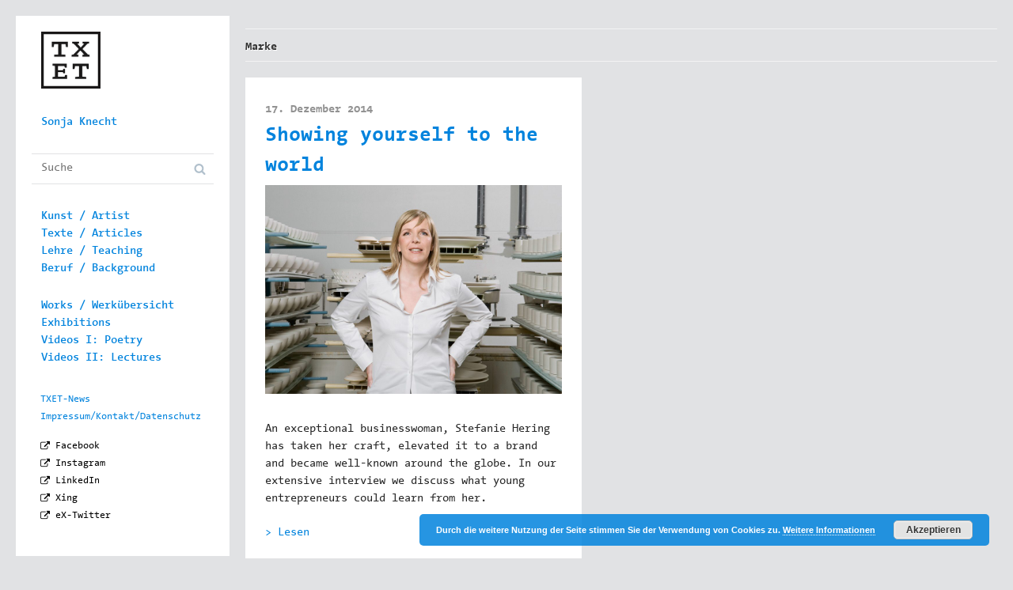

--- FILE ---
content_type: text/html; charset=UTF-8
request_url: https://txet.de/themen/marke/
body_size: 7504
content:
<!DOCTYPE html>
<html lang="de">
<head>
	<meta charset="UTF-8" />
	<meta name="viewport" content="width=device-width, initial-scale=1.0">
	<link rel="profile" href="https://gmpg.org/xfn/11" />
	<link rel="pingback" href="https://txet.de/xmlrpc.php" />
	<meta name='robots' content='index, follow, max-image-preview:large, max-snippet:-1, max-video-preview:-1' />

	<!-- This site is optimized with the Yoast SEO plugin v26.6 - https://yoast.com/wordpress/plugins/seo/ -->
	<title>Marke Archive - TXET</title>
	<link rel="canonical" href="https://txet.de/themen/marke/" />
	<meta property="og:locale" content="de_DE" />
	<meta property="og:type" content="article" />
	<meta property="og:title" content="Marke Archive - TXET" />
	<meta property="og:url" content="https://txet.de/themen/marke/" />
	<meta property="og:site_name" content="TXET" />
	<meta name="twitter:card" content="summary_large_image" />
	<meta name="twitter:site" content="@sk_txet" />
	<script type="application/ld+json" class="yoast-schema-graph">{"@context":"https://schema.org","@graph":[{"@type":"CollectionPage","@id":"https://txet.de/themen/marke/","url":"https://txet.de/themen/marke/","name":"Marke Archive - TXET","isPartOf":{"@id":"https://txet.de/#website"},"primaryImageOfPage":{"@id":"https://txet.de/themen/marke/#primaryimage"},"image":{"@id":"https://txet.de/themen/marke/#primaryimage"},"thumbnailUrl":"https://txet.de/wp-content/uploads/2014/12/ES_Stefanie-Hering-Interview.jpeg","breadcrumb":{"@id":"https://txet.de/themen/marke/#breadcrumb"},"inLanguage":"de"},{"@type":"ImageObject","inLanguage":"de","@id":"https://txet.de/themen/marke/#primaryimage","url":"https://txet.de/wp-content/uploads/2014/12/ES_Stefanie-Hering-Interview.jpeg","contentUrl":"https://txet.de/wp-content/uploads/2014/12/ES_Stefanie-Hering-Interview.jpeg","width":1280,"height":900,"caption":"Stefanie Hering, owner of Hering Berlin"},{"@type":"BreadcrumbList","@id":"https://txet.de/themen/marke/#breadcrumb","itemListElement":[{"@type":"ListItem","position":1,"name":"Startseite","item":"https://txet.de/"},{"@type":"ListItem","position":2,"name":"Marke"}]},{"@type":"WebSite","@id":"https://txet.de/#website","url":"https://txet.de/","name":"TXET","description":"Hier geht es um Text, Schrift und Sprache.","publisher":{"@id":"https://txet.de/#organization"},"potentialAction":[{"@type":"SearchAction","target":{"@type":"EntryPoint","urlTemplate":"https://txet.de/?s={search_term_string}"},"query-input":{"@type":"PropertyValueSpecification","valueRequired":true,"valueName":"search_term_string"}}],"inLanguage":"de"},{"@type":"Organization","@id":"https://txet.de/#organization","name":"TXET","alternateName":"TXET - Sonja Knecht","url":"https://txet.de/","logo":{"@type":"ImageObject","inLanguage":"de","@id":"https://txet.de/#/schema/logo/image/","url":"https://txet.de/wp-content/uploads/2017/02/txet-logo.png","contentUrl":"https://txet.de/wp-content/uploads/2017/02/txet-logo.png","width":200,"height":191,"caption":"TXET"},"image":{"@id":"https://txet.de/#/schema/logo/image/"},"sameAs":["https://x.com/sk_txet"]}]}</script>
	<!-- / Yoast SEO plugin. -->


<link rel="alternate" type="application/rss+xml" title="TXET &raquo; Feed" href="https://txet.de/feed/" />
<link rel="alternate" type="application/rss+xml" title="TXET &raquo; Kommentar-Feed" href="https://txet.de/comments/feed/" />
<link rel="alternate" type="application/rss+xml" title="TXET &raquo; Marke Kategorie-Feed" href="https://txet.de/themen/marke/feed/" />
<style id='wp-img-auto-sizes-contain-inline-css' type='text/css'>
img:is([sizes=auto i],[sizes^="auto," i]){contain-intrinsic-size:3000px 1500px}
/*# sourceURL=wp-img-auto-sizes-contain-inline-css */
</style>
<style id='wp-emoji-styles-inline-css' type='text/css'>

	img.wp-smiley, img.emoji {
		display: inline !important;
		border: none !important;
		box-shadow: none !important;
		height: 1em !important;
		width: 1em !important;
		margin: 0 0.07em !important;
		vertical-align: -0.1em !important;
		background: none !important;
		padding: 0 !important;
	}
/*# sourceURL=wp-emoji-styles-inline-css */
</style>
<link rel='stylesheet' id='mpp_gutenberg-css' href='https://txet.de/wp-content/plugins/metronet-profile-picture/dist/blocks.style.build.css?ver=2.6.3' type='text/css' media='all' />
<link rel='stylesheet' id='bb-tcs-editor-style-shared-css' href='https://txet.de/wp-content/themes/carton-child/editor-style-shared.css' type='text/css' media='all' />
<link rel='stylesheet' id='eeb-css-frontend-css' href='https://txet.de/wp-content/plugins/email-encoder-bundle/assets/css/style.css?ver=54d4eedc552c499c4a8d6b89c23d3df1' type='text/css' media='all' />
<link rel='stylesheet' id='carton-style-css' href='https://txet.de/wp-content/themes/carton/style.css?ver=6.9' type='text/css' media='all' />
<link rel='stylesheet' id='childtheme-style-css' href='https://txet.de/wp-content/themes/carton-child/style.css?ver=1745393548' type='text/css' media='all' />
<link rel='stylesheet' id='theme_stylesheet-css' href='https://txet.de/wp-content/themes/carton-child/style.css?ver=6.9' type='text/css' media='all' />
<link rel='stylesheet' id='taxopress-frontend-css-css' href='https://txet.de/wp-content/plugins/simple-tags/assets/frontend/css/frontend.css?ver=3.42.0' type='text/css' media='all' />
<script type="text/javascript" src="https://txet.de/wp-includes/js/jquery/jquery.min.js?ver=3.7.1" id="jquery-core-js"></script>
<script type="text/javascript" src="https://txet.de/wp-includes/js/jquery/jquery-migrate.min.js?ver=3.4.1" id="jquery-migrate-js"></script>
<script type="text/javascript" src="https://txet.de/wp-content/plugins/email-encoder-bundle/assets/js/custom.js?ver=2c542c9989f589cd5318f5cef6a9ecd7" id="eeb-js-frontend-js"></script>
<script type="text/javascript" src="https://txet.de/wp-content/plugins/simple-tags/assets/frontend/js/frontend.js?ver=3.42.0" id="taxopress-frontend-js-js"></script>
<link rel="https://api.w.org/" href="https://txet.de/wp-json/" /><link rel="alternate" title="JSON" type="application/json" href="https://txet.de/wp-json/wp/v2/categories/303" /><link rel="EditURI" type="application/rsd+xml" title="RSD" href="https://txet.de/xmlrpc.php?rsd" />
<meta name="generator" content="WordPress 6.9" />
<style type="text/css">a.st_tag, a.internal_tag, .st_tag, .internal_tag { text-decoration: underline !important; }</style><style type="text/css" id="custom-background-css">
body.custom-background { background-color: #e1e2e4; }
</style>
	<link rel="icon" href="https://txet.de/wp-content/uploads/2017/02/favicon.jpg" sizes="32x32" />
<link rel="icon" href="https://txet.de/wp-content/uploads/2017/02/favicon.jpg" sizes="192x192" />
<link rel="apple-touch-icon" href="https://txet.de/wp-content/uploads/2017/02/favicon.jpg" />
<meta name="msapplication-TileImage" content="https://txet.de/wp-content/uploads/2017/02/favicon.jpg" />
<style>
#primary { max-width: 1625px; padding-left: 310px }
#secondary { width: 310px }
article.masonry { max-width: 425px }
article.masonry:first-child { max-width: 860px }
</style>
			<style type="text/css" id="wp-custom-css">
			/*
Hier kannst du dein eigenes CSS einfügen.

Klicke auf das Hilfe-Symbol oben, um mehr zu lernen.
*/

.av-large-gap.av-flex-size .av-masonry-entry .av-inner-masonry { margin-right: 10px; }

.supsystic-social-sharing .sharer-flat.twitter:hover {
	background-color: transparent !important;
}

.supsystic-social-sharing .sharer-flat.facebook:hover {
	background-color: transparent;
}

.pea_cook_wrapper p {
	text-shadow: none;
}

#sidebar-one #nav_menu-7 {
    margin-bottom: 5px;
}

.mejs-container {
    width: 100% !important;
    text-align: center !important;
}

.wp-video {
    max-width: none !important;
    height: auto;
    width: auto !important;
    margin-left: -50px;
    margin-right: -50px;
}

.video-insert{
	position: relative;
	width: auto;
	padding-top: 70%;
	margin-left: -50px;
	margin-right: -50px;	
}

.video-insert iframe {
	position: absolute;
top: 0;
left: 0;
width: 100%;
height: 100%;
}

.under_frame_info {
	padding-bottom: 20px;
}

article.masonry:first-child {
  max-width: 425px;
}		</style>
		<link rel='stylesheet' id='basecss-css' href='https://txet.de/wp-content/plugins/eu-cookie-law/css/style.css?ver=6.9' type='text/css' media='all' />
</head>

<body class="archive category category-marke category-303 custom-background wp-theme-carton wp-child-theme-carton-child basic">

	<div id="page" class="grid wfull">

		<div id="mobile-menu" class="clearfix">
			<a class="left-menu" href="#"><i class="icon-reorder"></i></a>
			<a class="mobile-title" href="https://txet.de" title="TXET" rel="home">TXET</a>
			<a class="mobile-search" href="#"><i class="icon-search"></i></a>
		</div>
		<div id="drop-down-search"><section class="search"><form role="search" method="get" id="search-form" action="https://txet.de/" >
    <label class="screen-reader-text" for="s"></label>
     <input type="search" value="" name="s" id="s" placeholder="Suche" />
    <!-- <input type="submit" id="searchsubmit" value="-" /> -->
     </form></section></div>

		<div id="main" class="row">

			<div id="secondary" role="complementary">

				<header id="header" role="banner">

					<div class="header-wrap">
												<div id="site-title"><a href="https://txet.de" title="TXET" rel="home">TXET</a></div>
						<div id="site-description">Hier geht es um Text, Schrift und Sprache.</div>
					</div>

											<a href="https://txet.de" title="TXET" rel="home"><img id="header-img" src="https://txet.de/wp-content/uploads/2017/02/txet-logo.png" width="250" height="80" alt="" /></a>
						
					<nav id="site-navigation" role="navigation">
						<h3 class="screen-reader-text">Main menu</h3>
						<a class="screen-reader-text" href="#primary" title="Skip to content">Skip to content</a>
						<div class="menu-sonja-knecht-container"><ul id="menu-sonja-knecht" class="menu"><li id="menu-item-55" class="menu-item menu-item-type-post_type menu-item-object-page menu-item-55"><a href="https://txet.de/sonja-knecht/">Sonja Knecht</a></li>
</ul></div>					</nav><!-- #site-navigation -->

				</header><!-- #header -->

				<div id="sidebar-one">

	<aside id="search-4" class="widget widget_search"><section class="search"><form role="search" method="get" id="search-form" action="https://txet.de/" >
    <label class="screen-reader-text" for="s"></label>
     <input type="search" value="" name="s" id="s" placeholder="Suche" />
    <!-- <input type="submit" id="searchsubmit" value="-" /> -->
     </form></section></aside><aside id="nav_menu-5" class="widget widget_nav_menu"><div class="menu-submenu-container"><ul id="menu-submenu" class="menu"><li id="menu-item-3622" class="menu-item menu-item-type-post_type menu-item-object-page menu-item-3622"><a href="https://txet.de/liebe/">Kunst / Artist</a></li>
<li id="menu-item-5278" class="menu-item menu-item-type-post_type menu-item-object-page current_page_parent menu-item-5278"><a href="https://txet.de/texte-articles/">Texte / Articles</a></li>
<li id="menu-item-3623" class="menu-item menu-item-type-post_type menu-item-object-page menu-item-3623"><a href="https://txet.de/lehre/">Lehre / Teaching</a></li>
<li id="menu-item-3624" class="menu-item menu-item-type-post_type menu-item-object-page menu-item-3624"><a href="https://txet.de/praxis/">Beruf / Background</a></li>
<li id="menu-item-5177" class="menu-item menu-item-type-post_type menu-item-object-page menu-item-home menu-item-5177"><a href="https://txet.de/">Works / Werkübersicht</a></li>
<li id="menu-item-4570" class="menu-item menu-item-type-post_type menu-item-object-page menu-item-4570"><a href="https://txet.de/exhibitions/">Exhibitions</a></li>
<li id="menu-item-4571" class="menu-item menu-item-type-post_type menu-item-object-page menu-item-4571"><a href="https://txet.de/videos-i-poetry/">Videos I: Poetry</a></li>
<li id="menu-item-4572" class="menu-item menu-item-type-post_type menu-item-object-page menu-item-4572"><a href="https://txet.de/videos-ii-lectures/">Videos II: Lectures</a></li>
</ul></div></aside><aside id="nav_menu-7" class="widget widget_nav_menu"><div class="menu-impressum-container"><ul id="menu-impressum" class="menu"><li id="menu-item-4100" class="menu-item menu-item-type-post_type menu-item-object-page menu-item-4100"><a href="https://txet.de/news/">TXET-News</a></li>
<li id="menu-item-58" class="little_gap menu-item menu-item-type-post_type menu-item-object-page menu-item-58"><a href="https://txet.de/impressum/">Impressum/Kontakt/Datenschutz</a></li>
<li id="menu-item-4780" class="extern menu-item menu-item-type-custom menu-item-object-custom menu-item-4780"><a target="_blank" href="https://www.facebook.com/sktxet/">Facebook</a></li>
<li id="menu-item-4781" class="extern menu-item menu-item-type-custom menu-item-object-custom menu-item-4781"><a target="_blank" href="https://www.instagram.com/sk_txet/">Instagram</a></li>
<li id="menu-item-4782" class="extern menu-item menu-item-type-custom menu-item-object-custom menu-item-4782"><a target="_blank" href="https://www.linkedin.com/in/sonjaknecht/">LinkedIn</a></li>
<li id="menu-item-4784" class="extern menu-item menu-item-type-custom menu-item-object-custom menu-item-4784"><a target="_blank" href="https://www.xing.com/profile/Sonja_Knecht2/cv">Xing</a></li>
<li id="menu-item-4783" class="extern menu-item menu-item-type-custom menu-item-object-custom menu-item-4783"><a target="_blank" href="https://twitter.com/sk_txet">eX-Twitter</a></li>
</ul></div></aside>
</div><!-- #sidebar-one -->
			</div><!-- #secondary.widget-area -->

	<section id="primary" class="clearfix">

		
			<header id="archive-header">
				<h1 class="page-title">Marke</h1>			</header><!-- #archive-header -->

			<div id="boxes" class="js-masonry" data-masonry-options='{ "columnWidth": 435, "itemSelector": ".masonry" }'>
				
	<article id="post-1310" class="post-1310 post type-post status-publish format-standard has-post-thumbnail hentry category-branding category-corporate-identity category-hering-berlin category-kommunikation category-marke tag-stefanie-hering masonry">
	    	<hgroup>

		<h2 class="entry-meta">
			<a href="https://txet.de/showing-yourself-to-the-world-interview-with-stefanie-hering/"><time class="published updated" datetime="2014-12-17">17. Dezember 2014</time></a>		</h2>

				<h2 class="entry-title taggedlink"><a href="https://txet.de/showing-yourself-to-the-world-interview-with-stefanie-hering/" rel="bookmark">Showing yourself to the world</a></h2>
	</hgroup>

	    <div class="entry-content">
		    <a href="https://txet.de/showing-yourself-to-the-world-interview-with-stefanie-hering/" class="image-anchor"><img width="1024" height="720" src="https://txet.de/wp-content/uploads/2014/12/ES_Stefanie-Hering-Interview-1024x720.jpeg" class="alignnone img-thumbnail wp-post-image" alt="" decoding="async" fetchpriority="high" srcset="https://txet.de/wp-content/uploads/2014/12/ES_Stefanie-Hering-Interview-1024x720.jpeg 1024w, https://txet.de/wp-content/uploads/2014/12/ES_Stefanie-Hering-Interview-300x211.jpeg 300w, https://txet.de/wp-content/uploads/2014/12/ES_Stefanie-Hering-Interview-768x540.jpeg 768w, https://txet.de/wp-content/uploads/2014/12/ES_Stefanie-Hering-Interview.jpeg 1280w" sizes="(max-width: 1024px) 100vw, 1024px" /></a><p class="excerpt">An exceptional businesswoman, Stefanie Hering has taken her craft, elevated it to a brand and became well-known around the globe. In our extensive interview we discuss what young entrepreneurs could learn from her.</p>
<p class="more-link-p"><a class="more-link" href="https://txet.de/showing-yourself-to-the-world-interview-with-stefanie-hering/">> Lesen</a></p>
	    </div><!-- .entry-content -->

	    	</article><!-- #post-1310 -->
			</div>

			
	</section><!-- #primary.c8 -->

	</div> <!-- #main.row -->

</div> <!-- #page.grid -->

<!-- <footer id="footer" role="contentinfo"> -->

	<!-- <div id="footer-content" class="grid wfull">

		<div class="row">

			<p class="copyright c12">
				<span class="fl">Copyright &copy; 2026  <a href="https://txet.de">TXET</a>. All Rights Reserved.</span>
				<span class="credit-link fr">The Carton Theme by <a href="https://themes.bavotasan.com/">bavotasan.com</a>.</span>
			</p><!-- .c12 -->

		<!-- </div><!-- .row -->

	<!-- </div><!-- #footer-content.grid -->

<!-- </footer><!-- #footer --> 

<script type="speculationrules">
{"prefetch":[{"source":"document","where":{"and":[{"href_matches":"/*"},{"not":{"href_matches":["/wp-*.php","/wp-admin/*","/wp-content/uploads/*","/wp-content/*","/wp-content/plugins/*","/wp-content/themes/carton-child/*","/wp-content/themes/carton/*","/*\\?(.+)"]}},{"not":{"selector_matches":"a[rel~=\"nofollow\"]"}},{"not":{"selector_matches":".no-prefetch, .no-prefetch a"}}]},"eagerness":"conservative"}]}
</script>
<script type="text/javascript" src="https://txet.de/wp-content/plugins/metronet-profile-picture/js/mpp-frontend.js?ver=2.6.3" id="mpp_gutenberg_tabs-js"></script>
<script type="text/javascript" src="https://txet.de/wp-includes/js/imagesloaded.min.js?ver=5.0.0" id="imagesloaded-js"></script>
<script type="text/javascript" src="https://txet.de/wp-includes/js/masonry.min.js?ver=4.2.2" id="masonry-js"></script>
<script type="text/javascript" id="theme_js-js-extra">
/* <![CDATA[ */
var theme_js_vars = {"loader":"https://txet.de/wp-content/themes/carton/library/images/ajax-loader.gif","more_text":"\u003Cem\u003ENo more posts.\u003C/em\u003E"};
//# sourceURL=theme_js-js-extra
/* ]]> */
</script>
<script type="text/javascript" src="https://txet.de/wp-content/themes/carton/library/js/theme.js?ver=6.9" id="theme_js-js"></script>
<script type="text/javascript" id="eucookielaw-scripts-js-extra">
/* <![CDATA[ */
var eucookielaw_data = {"euCookieSet":"","autoBlock":"0","expireTimer":"0","scrollConsent":"0","networkShareURL":"","isCookiePage":"","isRefererWebsite":""};
//# sourceURL=eucookielaw-scripts-js-extra
/* ]]> */
</script>
<script type="text/javascript" src="https://txet.de/wp-content/plugins/eu-cookie-law/js/scripts.js?ver=3.1.6" id="eucookielaw-scripts-js"></script>
<script id="wp-emoji-settings" type="application/json">
{"baseUrl":"https://s.w.org/images/core/emoji/17.0.2/72x72/","ext":".png","svgUrl":"https://s.w.org/images/core/emoji/17.0.2/svg/","svgExt":".svg","source":{"concatemoji":"https://txet.de/wp-includes/js/wp-emoji-release.min.js?ver=6.9"}}
</script>
<script type="module">
/* <![CDATA[ */
/*! This file is auto-generated */
const a=JSON.parse(document.getElementById("wp-emoji-settings").textContent),o=(window._wpemojiSettings=a,"wpEmojiSettingsSupports"),s=["flag","emoji"];function i(e){try{var t={supportTests:e,timestamp:(new Date).valueOf()};sessionStorage.setItem(o,JSON.stringify(t))}catch(e){}}function c(e,t,n){e.clearRect(0,0,e.canvas.width,e.canvas.height),e.fillText(t,0,0);t=new Uint32Array(e.getImageData(0,0,e.canvas.width,e.canvas.height).data);e.clearRect(0,0,e.canvas.width,e.canvas.height),e.fillText(n,0,0);const a=new Uint32Array(e.getImageData(0,0,e.canvas.width,e.canvas.height).data);return t.every((e,t)=>e===a[t])}function p(e,t){e.clearRect(0,0,e.canvas.width,e.canvas.height),e.fillText(t,0,0);var n=e.getImageData(16,16,1,1);for(let e=0;e<n.data.length;e++)if(0!==n.data[e])return!1;return!0}function u(e,t,n,a){switch(t){case"flag":return n(e,"\ud83c\udff3\ufe0f\u200d\u26a7\ufe0f","\ud83c\udff3\ufe0f\u200b\u26a7\ufe0f")?!1:!n(e,"\ud83c\udde8\ud83c\uddf6","\ud83c\udde8\u200b\ud83c\uddf6")&&!n(e,"\ud83c\udff4\udb40\udc67\udb40\udc62\udb40\udc65\udb40\udc6e\udb40\udc67\udb40\udc7f","\ud83c\udff4\u200b\udb40\udc67\u200b\udb40\udc62\u200b\udb40\udc65\u200b\udb40\udc6e\u200b\udb40\udc67\u200b\udb40\udc7f");case"emoji":return!a(e,"\ud83e\u1fac8")}return!1}function f(e,t,n,a){let r;const o=(r="undefined"!=typeof WorkerGlobalScope&&self instanceof WorkerGlobalScope?new OffscreenCanvas(300,150):document.createElement("canvas")).getContext("2d",{willReadFrequently:!0}),s=(o.textBaseline="top",o.font="600 32px Arial",{});return e.forEach(e=>{s[e]=t(o,e,n,a)}),s}function r(e){var t=document.createElement("script");t.src=e,t.defer=!0,document.head.appendChild(t)}a.supports={everything:!0,everythingExceptFlag:!0},new Promise(t=>{let n=function(){try{var e=JSON.parse(sessionStorage.getItem(o));if("object"==typeof e&&"number"==typeof e.timestamp&&(new Date).valueOf()<e.timestamp+604800&&"object"==typeof e.supportTests)return e.supportTests}catch(e){}return null}();if(!n){if("undefined"!=typeof Worker&&"undefined"!=typeof OffscreenCanvas&&"undefined"!=typeof URL&&URL.createObjectURL&&"undefined"!=typeof Blob)try{var e="postMessage("+f.toString()+"("+[JSON.stringify(s),u.toString(),c.toString(),p.toString()].join(",")+"));",a=new Blob([e],{type:"text/javascript"});const r=new Worker(URL.createObjectURL(a),{name:"wpTestEmojiSupports"});return void(r.onmessage=e=>{i(n=e.data),r.terminate(),t(n)})}catch(e){}i(n=f(s,u,c,p))}t(n)}).then(e=>{for(const n in e)a.supports[n]=e[n],a.supports.everything=a.supports.everything&&a.supports[n],"flag"!==n&&(a.supports.everythingExceptFlag=a.supports.everythingExceptFlag&&a.supports[n]);var t;a.supports.everythingExceptFlag=a.supports.everythingExceptFlag&&!a.supports.flag,a.supports.everything||((t=a.source||{}).concatemoji?r(t.concatemoji):t.wpemoji&&t.twemoji&&(r(t.twemoji),r(t.wpemoji)))});
//# sourceURL=https://txet.de/wp-includes/js/wp-emoji-loader.min.js
/* ]]> */
</script>
<!-- Eu Cookie Law 3.1.6 --><div class="pea_cook_wrapper pea_cook_bottomright" style="color:#FFFFFF;background:rgb(0,131,221);background: rgba(0,131,221,0.85);"><p>Durch die weitere Nutzung der Seite stimmen Sie der Verwendung von Cookies zu. <a style="color:#FFFFFF;" href="" id="fom">Weitere Informationen</a> <button id="pea_cook_btn" class="pea_cook_btn">Akzeptieren</button></p></div><div class="pea_cook_more_info_popover"><div class="pea_cook_more_info_popover_inner" style="color:#FFFFFF;background-color: rgba(0,131,221,0.9);"><p>Die Cookie-Einstellungen auf dieser Website sind auf "Cookies zulassen" eingestellt, um das beste Surferlebnis zu ermöglichen. Wenn du diese Website ohne Änderung der Cookie-Einstellungen verwendest oder auf "Akzeptieren" klickst, erklärst du sich damit einverstanden.</p><p><a style="color:#FFFFFF;" href="#" id="pea_close">Schließen</a></p></div></div></body>
</html>


--- FILE ---
content_type: text/css
request_url: https://txet.de/wp-content/themes/carton-child/editor-style-shared.css
body_size: 2862
content:
/* These styles are used in the backend editor AND in the Theme (frontend) */

/* CSS is provided by the theme itself, and modified by any custom css you add to the theme. */
/* But that CSS is not active when using the backend-editor, so here is a good place to put  */
/* any custom css which should be active in the frontend website and also applied to editor. */
/* The goal is to make the visual editor display as like the final frontend view as possible */
/* so do not forget to configure the TinyMCE styles dropdown with elements to match these.   */

/* Suggested general non-tag-specific visual styles (for all websites) */

.list		{ margin: 0.35rem 0; }
.stdtop     { margin-top: 0.65rem !important; }
.moretop    { margin-top: 0.8rem  !important; }
.lotstop    { margin-top: 1rem    !important; }
.hugetop    { margin-top: 1.3rem  !important; }
.stdbottom  { margin-bottom: 0.65rem !important; }
.morebottom { margin-bottom: 0.8rem  !important; }
.lotsbottom { margin-bottom: 1rem    !important; }
.hugebottom { margin-bottom: 1.3rem  !important; }

.topless    { margin-top: 0 !important; }
.bottomless { margin-bottom: 0 !important; }

.beforelist { margin-bottom: 0.3rem; }

.lastitempx { padding-bottom: 12px !important; }
.lastitemem { margin-bottom: 0; padding-bottom: 1.3rem; }

strong, .strong, .fett, .bold, .smallBold, .smallerBold { font-weight: bold; }

/* Revert to normal text within strong */
.notstrong { font-weight: normal; }

.smaller, .smallerBold { font-size: 0.95rem; line-height: 1.25; }

.small, .smallBold { font-size: 0.89rem; line-height: 1.2; }

/* Append your site-specific styles here */

.ueber {
  font-size: 33px;
  font-family: 'TheSansMonoBold';
}

.intro {
  font-size: 17px;
  line-height: 22.7px;
  font-family: 'TheSansMonoSemiBold';
}

.intro em{
  font-size: 17px;
  font-family: 'TheSansMonoSemiBoldItalic' !important;
}

strong.intro em {
  font-size: 17px;
  font-family: 'TheSansMonoSemiBoldItalic' !important;
  font-weight: normal !important;
}


.zwischen1 {
  font-size: 24px;
  font-family: 'TheSansMonoBold';
}

.zwischen1 em{
  font-size: 24px;
  font-family: 'TheSansMonoBoldItalic' !important;
}
strong.zwischen1 em {
  font-size: 24px;
  font-family: 'TheSansMonoBoldItalic' !important;
  font-weight: normal !important;
}
/*
.zwischen2 {
  font-size: 17px;
  font-family: 'TheSerifMonoBold';
}*/

.fliessauf {
  font-size: 14px;
  font-family: 'TheSansMono';
}

.fliesstext {
  font-size: 14px;
}

.fliesstext strong {
  font-size: 14px;
  font-family: 'TheSansMonoBold';
  font-weight: normal !important;
}

.fliesstext em {
  font-size: 14px;
  font-family: 'TheSansMonoItalic';
  font-weight: normal !important;
}

.fliesstext strong em {
  font-size: 14px;
  font-family: 'TheSansMonoBoldItalic' !important;
  font-weight: normal !important;
}

.fliesstext em strong {
  font-size: 14px;
  font-family: 'TheSansMonoBoldItalic' !important;
  font-weight: normal !important;
}


--- FILE ---
content_type: text/css
request_url: https://txet.de/wp-content/themes/carton-child/style.css?ver=1745393548
body_size: 16256
content:
/*
    Theme Name: Carton Child
    Theme URI: carton
    Author: hello IT
    Author URI: https://hello-it.eu
    Description: A child theme for carton
    Version: 1.0
    License: GNU General Public License v2 or later
    License URI: http://www.gnu.org/licenses/gpl-2.0.html
    Template: carton
*/


@font-face {
  font-family: 'TheSansMono';
  src:
  /*url('fonts/TheSansMono-M5Plain.TTF') format('truetype'),*/
  url('fonts/TheSansMono-M5Plain.woff') format('woff'),
  url('fonts/TheSansMono-M5Plain.eot') format('embedded-opentype'),
  url('fonts/TheSansMono-M5Plain.svg') format('svg');
}

@font-face {
  font-family: 'TheSansMonoItalic';
  src:
  /*url('fonts/MetaCorrespondenceItalic.TTF') format('truetype'),*/
  url('fonts/TheSansMonoOffice-Italic.woff') format('woff')/*,
  url('fonts/TheSansMono-M7Bold.eot') format('embedded-opentype'),
  url('fonts/TheSansMono-M7Bold.svg') format('svg')*/;
}

@font-face {
  font-family: 'TheSansMonoSemiBold';
  src:
  /*url('fonts/TheSansMono-M6SemiBold.TTF') format('truetype'),*/
  url('fonts/TheSansMono-M6SemiBold.woff') format('woff'),
  url('fonts/TheSansMono-M6SemiBold.eot') format('embedded-opentype'),
  url('fonts/TheSansMono-M6SemiBold.svg') format('svg');
}

@font-face {
  font-family: 'TheSansMonoSemiBoldItalic';
  src:
  /*url('fonts/TheSansMono-M6SemiBold.TTF') format('truetype'),*/
  url('fonts/TheSansMono-W6SemiBoldItali.woff') format('woff')/*,
  url('fonts/TheSansMono-M6SemiBold.eot') format('embedded-opentype'),
  url('fonts/TheSansMono-M6SemiBold.svg') format('svg')*/;
}

@font-face {
  font-family: 'TheSansMonoBold';
  src:
  /*url('fonts/MetaCorrespondenceItalic.TTF') format('truetype'),*/
  url('fonts/TheSansMono-M7Bold.woff') format('woff'),
  url('fonts/TheSansMono-M7Bold.eot') format('embedded-opentype'),
  url('fonts/TheSansMono-M7Bold.svg') format('svg');
}

@font-face {
  font-family: 'TheSansMonoBoldItalic';
  src:
  /*url('fonts/MetaCorrespondenceItalic.TTF') format('truetype'),*/
  url('fonts/TheSansMonoOffice-BoldItalic.woff') format('woff')/*,
  url('fonts/TheSansMono-M7Bold.eot') format('embedded-opentype'),
  url('fonts/TheSansMono-M7Bold.svg') format('svg')*/;
}
/*
@font-face {
  font-family: 'TheSerifMono';
  src:
  /*url('fonts/MetaCorrespondenceItalic.TTF') format('truetype'),*/
/*  url('fonts/TheSerifMonoWt5.woff') format('woff'),
  url('fonts/TheSerifMonoWt5.eot') format('embedded-opentype'),
  url('fonts/TheSerifMonoWt5.svg') format('svg');
}

@font-face {
  font-family: 'TheSerifMonoBold';
  src:
  /*url('fonts/MetaCorrespondenceItalic.TTF') format('truetype'),*/
/*  url('fonts/TheSerifMonoWt7.woff') format('woff'),
  url('fonts/TheSerifMonoWt7.eot') format('embedded-opentype'),
  url('fonts/TheSerifMonoWt7.svg') format('svg');
}*/



h1, h2, h3, h4, h5, h6 {
  font-family: 'TheSansMonoBold' !important;
}

body {
  font-family: 'TheSansMono' !important;
  letter-spacing: 0;
  /*-moz-hyphens: auto;*/
  color: #262626 !important;
  overflow-x: hidden; // hide vertical
}

em, i {
  font-family: 'TheSansMonoItalic' !important;
  font-style: normal;
}

strong, b {
  font-family: 'TheSansMonoBold' !important;
  font-weight: normal;
}

#boxes article {
  box-shadow: 0 0 0 rgba(0, 0, 0, 0) !important;
}

/* Seitenleiste Header */

.header-wrap {
  display: none;
}

#header-img {
  width: 75px;
}

#secondary {
  text-align: center;
  background-color: white;
  margin-left: 20px;
  width: 270px !important;
  padding-top: 20px;
  /*overflow: scroll;*/
  position: fixed;
}

#primary {
  max-width: 1650px !important;
}

@media (max-width: 768px) {
  #secondary {
    width: 220px !important;
  }
}

@media (max-height: 869px ) and (min-width: 768px ){
  #secondary {
    position: relative;
  }
}


#custom-tweet-button img {
  height: 16px;
}


.left-menu-open #secondary {
  left: 0;
  width: 240px !important;
  top: 75px;
}

.icon-reorder:before {
  content: url(./images/menu_btn.png); /*"\f039";*/

}
.icon-search:before {
  /*content: "\f002"; */
  content: url(./images/search_btn.png);
}

.menu a {
  color: #0083dd;
  font-family: "TheSansMonoSemiBold",sans-serif;
  font-size: 14px;
  font-weight: normal;
}

.basic a:hover {
  color: #005691;
}

ul, ol {
    padding: 0 !important;
    list-style: none;
}

.entry-content ul {
  list-style-image:url('images/en_dash14.png');
  list-style-position: outside;
  margin-left: 25px;
}

.entry-content li {
  padding-left: 10px;
}

.entry-content li span {

}

.widget {
  font-size: 100%;
}

#sidebar-one .widget-title {
  display: none;
}

#sidebar-one #nav_menu-5 {
  margin-bottom: 5px;
}

#sidebar-one #nav_menu-9 {
  margin-bottom: 5px;
}

/* Search Field Widget */
#search-form input {
  border: 0px;
  padding: 10px 0;
  width: 95%;
  color: #262626;
  background-image: url(./images/search.svg);
  background-repeat: no-repeat;
  background-position: center right;
  font-family: "TheSansMono" !important;
  padding-left: 6px;
}

#search-form {
  border-top: 1px solid #e1e2e4;
  border-bottom: 1px solid #e1e2e4;
  max-width: 100%;
  margin-left: auto;
  margin-right: auto;
}

#search-form input:focus  {
  box-shadow: 0px 0px 0px rgba(0, 0, 0, 0.0);
}

.timeline-Tweet-text {
    margin-bottom: 0px !important;
}

#menu-impressum a {
    font-size: 12px;
	font-family: "TheSansMono";
}


/* Allgemeines Layout für die Werke */
.werke_infotext {
  margin-bottom: 40px;
  /*font-style: italic;*/
}

.werke_preview_image img {
  object-fit: contain;
  width: 100%;
  max-width: 900px;
}

.werke-container {
    max-width: 1000px;
    margin: 0 auto;
    padding: 20px;
}

.werke-list {
    display: flex;
    flex-direction: column;
    gap: 30px;
    margin: 40px 0;
}

.werk-item {
    border-bottom: 1px solid #ddd;
    padding: 30px 30px 30px 15px;
    max-width: 900px;
}

/* Zweispaltiges Grid */
.werk-grid {
    display: grid;
    grid-template-columns: 25% 72%;
    gap: 20px;
    align-items: start;
}

/* Linke Spalte: Bilder */
.werk-images img {
    max-width: 100%;
    height: auto;
    display: block;
    width: 100%;
}

/* Falls Slider verwendet wird */
.werk-slider {
    position: relative;
    overflow: hidden;
    white-space: nowrap;
}

.werk-slider img {
    display: inline-block;
    width: 100%;
    transition: transform 0.3s ease-in-out;
}

/* Rechte Spalte */
.werk-content h2 {
    margin: 0 0 10px;
    font-size: 20px;
}

.werk-date {
    font-weight: normal;
    color: gray;
    font-size: 16px;
}

.werk-content p {
    margin: 10px 0;
}

.werk-additional {
    font-style: italic;
    color: #666;
}

/* Allgemeine Werk-Image Styles */
.werk-images {
    width: 100%;
    max-width: 300px;
    margin: 0 auto;
}

.werk-image {
    width: 100%;
    height: auto;
    display: block;
}

/* CSS-Slider */
.werk-slider {
    position: relative;
    width: 100%;
    max-width: 300px;
    overflow: hidden;
}

.werk-slides {
    position: relative;
    width: 100%;
}

.werk-slide-container {
    display: flex;
    width: 100%;
    transition: transform 0.5s ease-in-out;
}

.werk-slide {
    width: 100%;
    flex: 0 0 auto;
}

/* Werk-Image: Standardmäßig grau, bei Hover farbig */
.werk-slide img,
.werk-image {
    width: 100%;
    height: auto;
    display: block;
    filter: grayscale(100%);
    transition: filter 0.3s ease-in-out;
}

.werk-slide img:hover,
.werk-image:hover {
    filter: grayscale(0%);
}

/* Radio-Buttons verstecken */
.werk-slides input {
    display: none;
}

/* Navigation-Punkte unter dem Slider */
.werk-navigation {
    text-align: center;
    margin-top: 10px;
}

.werk-navigation label {
    width: 5px;
    height: 5px;
    background: gray;
    display: inline-block;
    border-radius: 50%;
    margin: 5px;
    cursor: pointer;
}


@media only screen and (max-width: 768px) {
  .werk-grid {
    grid-template-columns: 100%;
  }
}


/* CSS-Trick: Verschieben des Sliders durch Radio-Buttons */
input[id^="slider-"]:nth-of-type(1):checked ~ .werk-slide-container { transform: translateX(0%); }
input[id^="slider-"]:nth-of-type(2):checked ~ .werk-slide-container { transform: translateX(-100%); }
input[id^="slider-"]:nth-of-type(3):checked ~ .werk-slide-container { transform: translateX(-200%); }
input[id^="slider-"]:nth-of-type(4):checked ~ .werk-slide-container { transform: translateX(-300%); }
input[id^="slider-"]:nth-of-type(5):checked ~ .werk-slide-container { transform: translateX(-400%); }

/* Aktiven Punkt hervorheben */
input[id^="slider-"]:nth-of-type(1):checked ~ .werk-navigation label:nth-child(1),
input[id^="slider-"]:nth-of-type(2):checked ~ .werk-navigation label:nth-child(2),
input[id^="slider-"]:nth-of-type(3):checked ~ .werk-navigation label:nth-child(3),
input[id^="slider-"]:nth-of-type(4):checked ~ .werk-navigation label:nth-child(4),
input[id^="slider-"]:nth-of-type(5):checked ~ .werk-navigation label:nth-child(5) {
    background: black;
}

/* Lightbox */
.lightbox .lb-image {
  min-width: 300px;
  min-height: /*400px;*/ unset;
}

.lb-closeContainer {
  top: 30px;
  position: fixed;
  right: 30px;
}

.lb-next {
  margin-right: -75px;
}

.lb-prev {
  margin-left: -75px;
}

.lb-caption, .lb-number {
  text-shadow: none;
}

.lb-caption {
  display: block;
  margin-bottom: 5px;
}


/* Article */
article {
  border-top: 0;
  box-shadow: 0;
  max-width: 700px;
  padding-left: 50px;
  padding-right: 50px;
  padding-top: 30px;
  float: left;
}

#boxes article {
  padding-left: 25px;
  padding-right: 25px;
}

#boxes h2.entry-title.taggedlink a {
    font-size: 25px !important;
}

.post .format-standard .entry-title article{
  font-size: 33px !important;
}

.post .entry-title a {
  font-size: 25px !important;
}

.more-link-p .more-link {
  background: #fff !important;
  border-radius: 0;
  padding: 0;
  color: #0083dd;
  font-size: 14px;
  line-height: 24px;
  margin: 0;
}

p.more-link-p  {
  margin: 20px 0 0 0 !important;
}

.entry-content p.excerpt {
  margin-bottom: 0 !important;
}

.more-link-p .more-link:hover {
  color: #005691 !important;
}

.entry-meta a {
  border-bottom: 0;
  color: #929292 !important;
}

.entry-meta a time {
  font-family: 'TheSansMonoBold';
}

.entry-meta {
  margin-bottom: 0.3em !important;
  font-size: 14px;
  font-weight: normal !important;
}

.entry-title {
  font-size: 33px !important;
  line-height: 36px !important;
  font-family: 'TheSansMonoBold' !important;
  font-weight: normal !important;
}


.entry-title a{
  color: #0083dd !important;
}

.entry-title a:hover{
  color: #005691 !important;
}

.entry-content {
  -moz-hyphens: auto;
  margin: 0;
}

.entry-content .image-anchor .alignleft {
  float: none;
}

.entry-content a {
  color: #0083dd;
  border-bottom: 0;
}

.entry-content .wp-caption {
  background: transparent;
  border: 0;
  text-align: left;
  padding-left: 0;
  padding-right: 0;
  margin-left: -50px;
  margin-right: -50px;
  width: auto !important;
  height: auto;
  max-width: none !important;
}

.entry-content .wp-caption-text {
  margin-left: 50px !important;
  margin-right: 50px !important;
  color: #929292;
}

.entry-content .wp-caption img{
  width: 100% !important;
}

.entry-content img.ganzesbild{
  margin-bottom: -30px;
}


#posts-pagination {
  display: none;
}

/* Personen */
#post-47 .entry-content {
  margin-top: 1em;
}

#post-47 .entry-content a{
  font-size: 14px !important;
  line-height: 22.4px !important;

}

#post-47 .entry-content li {
  padding-left: 0px;
}

#post-47 .entry-content ul {
  list-style: none;
  margin-left: 0;
}

/* Themen */
#post-49 .entry-content {
  margin-top: 1em;
}

#post-49 .entry-content a{
  font-size: 14px !important;
  line-height: 22.4px !important;
}

/* Search */

#search-header .page-title {
  text-transform: none;
  padding: 14px 0;
  margin-top: 0px;
  border-top: : 1px solid rgba(255, 255, 255, 0.6);
  border-bottom: 0px;
}

#archive-header .page-title {
  text-transform: none;
  padding: 0px 0 10px;
}

#archive-header, .page-title {
    border-bottom: 1px solid rgba(255, 255, 255, 0.6);
    border-top: 1px solid rgba(255, 255, 255, 0.6);
    box-shadow: 0 0px 0 rgba(255, 255, 255, 0.4), 0 0px 0 rgba(255, 255, 255, 0.4) inset;
    margin: 16px 0 20px;
}

/* Article Footer */
footer.entry {
  padding-bottom: 30px
}
/* Footer only on posts */
.page footer.entry {
  display: none;
}

.footer-line {
  border-top: 1px ridge #929292;
  margin-bottom: 40px;
  margin-left: -50px;
  margin-right: -50px;
}

.footer-tags {
  color: #929292;
  font-size: 14px;
  font-weight: normal;
  /*float: left;*/
  display: flex;
  margin-bottom: 15px;
}

.footer-categories {
  display: inline-flex;

}


.tag_title {
  padding-right: 8px;
}

.tag_entries {
  min-width: 300px;
}

.tag_entries a{
    display: inline-flex !important;
}

.cat_title {
  color: #929292;
  font-size: 14px;
  font-weight: normal;
  padding-right: 8px;
}

.cat_entries ul{
  display: inline-flex !important;
}


/* Video */
.video-insert iframe{
  max-width: 100%;
  max-height: 100%;
}
.video-insert p{
  height: auto;
}

/* Twitter */

.widget_twitter-timeline-profile {
  padding-top: 20px;
}

.timeline-TweetList-tweet {
    border-top: 1px solid rgba(15, 70, 100, 0.12) !important;
}
.timeline-Body {
    border-bottom: 1px solid rgba(15, 70, 100, 0.12) !important;
    border-top: 1px solid rgba(15, 70, 100, 0.12) !important;
}


.twitter-timeline-profile iframe .timeline-Header-title {
    font-size: 12px !important;
}

.twitter-timeline-profile {
  margin-left: auto;
  margin-right: auto;
  max-width: 520px;
}

.meta-elements {
  float: left;
  max-width: 550px;
  width: 86%;
}
#custom-tweet-button {
  /*display: inline-table !important;*/
  width: 55px;
  height: auto;
  float: right;
  margin: 0;
  /*background: url('https://twitter.com/favicons/favicon.ico') 1px center no-repeat !important;*/
}

.supsystic-social-sharing .sharer-flat {
  width: auto !important;
}

.supsystic-social-sharing {
  display: inline-flex !important;
}

a.social-sharing-button {
  margin-right: 0 !important;
}

.social-sharing-button span {
  display: none;
}

.supsystic-social-sharing .sharer-flat.twitter {
    background-color: transparent !important;
    color: #0083dd;
    /*width: auto;*/
}

.supsystic-social-sharing .sharer-flat.facebook {
    background-color: transparent !important;
    color: #0083dd;
}

.supsystic-social-sharing a.social-sharing-button {
    font-size: 18px !important;
    margin-top: 0px !important;
    margin-bottom: 0px !important;
    padding: 0 1.25em 0 0 !important;
    margin-right: 10px !important;

}
a.social-sharing-button.sharer-flat:hover {
    color: #005691 !important;
    background-color: transparent !important
}

.supsystic-social-sharing a.social-sharing-button.sharer-flat.facebook:hover {
    background-color: transparent !important;
}

.supsystic-social-sharing {
    font-family: "TheSansMono" !important;
    font-size: 16px;
}
.supsystic-social-sharing:hover {
    background-color: #fff !important;
}


@media only screen and (max-width: 926px) {
  .tag_entries {
    min-width: 200px;
  }
}

@media only screen and (max-width: 811px) {
  #custom-tweet-button {
    float: left;
    margin: 10px 0 0 100px;
  }
}

@media only screen and (max-width: 400px) {
  .footer-tags {
    display: block;
    margin-bottom: 10px;
  }

  .footer-categories {
    display: block;
  }
  #custom-tweet-button {
    float: left;
    margin: 10px 0;
  }
}

.responsive-video-wrapper {
    width: auto;
    margin-left: -50px;
    margin-right: -50px;
}

#menu-submenu {
    text-align: left;
    margin-left: 12px;
	margin-bottom: 30px;
}

.menu-impressum-container {
    margin-bottom: 40px;
}

#header {
    text-align: left;
    margin-left: 12px;
}

#menu-impressum {
    text-align: left;
    margin-left: 11px;
}

#menu-item-5177 {
  margin-top: 25px;
}

.little_gap {
  margin-bottom: 15px;
}


.extern a {
	color: #000;
}

@media not all and (min-resolution:.001dpcm) { @media {
    #s {
		margin-left: -18px;
	}
  }
}

li.extern:before {
  margin-right: 3px;
  content: url('/wp-content/uploads/2023/09/25284-e1695734611486.png');
  height: 16px;
  width: 16px;
  vertical-align: top;
  display: inline-block;
  padding-top: 2px;
}


/* Rapidmail */
.rmBase__section input,
.rmBase__compContainer input {
  border-radius: 0 !important;
}

@media only screen and (max-width: 600px) {
	article {
 	 padding-left: 25px;
 	 padding-right: 25px;
	}
}


--- FILE ---
content_type: text/css
request_url: https://txet.de/wp-content/themes/carton-child/style.css?ver=6.9
body_size: 16256
content:
/*
    Theme Name: Carton Child
    Theme URI: carton
    Author: hello IT
    Author URI: https://hello-it.eu
    Description: A child theme for carton
    Version: 1.0
    License: GNU General Public License v2 or later
    License URI: http://www.gnu.org/licenses/gpl-2.0.html
    Template: carton
*/


@font-face {
  font-family: 'TheSansMono';
  src:
  /*url('fonts/TheSansMono-M5Plain.TTF') format('truetype'),*/
  url('fonts/TheSansMono-M5Plain.woff') format('woff'),
  url('fonts/TheSansMono-M5Plain.eot') format('embedded-opentype'),
  url('fonts/TheSansMono-M5Plain.svg') format('svg');
}

@font-face {
  font-family: 'TheSansMonoItalic';
  src:
  /*url('fonts/MetaCorrespondenceItalic.TTF') format('truetype'),*/
  url('fonts/TheSansMonoOffice-Italic.woff') format('woff')/*,
  url('fonts/TheSansMono-M7Bold.eot') format('embedded-opentype'),
  url('fonts/TheSansMono-M7Bold.svg') format('svg')*/;
}

@font-face {
  font-family: 'TheSansMonoSemiBold';
  src:
  /*url('fonts/TheSansMono-M6SemiBold.TTF') format('truetype'),*/
  url('fonts/TheSansMono-M6SemiBold.woff') format('woff'),
  url('fonts/TheSansMono-M6SemiBold.eot') format('embedded-opentype'),
  url('fonts/TheSansMono-M6SemiBold.svg') format('svg');
}

@font-face {
  font-family: 'TheSansMonoSemiBoldItalic';
  src:
  /*url('fonts/TheSansMono-M6SemiBold.TTF') format('truetype'),*/
  url('fonts/TheSansMono-W6SemiBoldItali.woff') format('woff')/*,
  url('fonts/TheSansMono-M6SemiBold.eot') format('embedded-opentype'),
  url('fonts/TheSansMono-M6SemiBold.svg') format('svg')*/;
}

@font-face {
  font-family: 'TheSansMonoBold';
  src:
  /*url('fonts/MetaCorrespondenceItalic.TTF') format('truetype'),*/
  url('fonts/TheSansMono-M7Bold.woff') format('woff'),
  url('fonts/TheSansMono-M7Bold.eot') format('embedded-opentype'),
  url('fonts/TheSansMono-M7Bold.svg') format('svg');
}

@font-face {
  font-family: 'TheSansMonoBoldItalic';
  src:
  /*url('fonts/MetaCorrespondenceItalic.TTF') format('truetype'),*/
  url('fonts/TheSansMonoOffice-BoldItalic.woff') format('woff')/*,
  url('fonts/TheSansMono-M7Bold.eot') format('embedded-opentype'),
  url('fonts/TheSansMono-M7Bold.svg') format('svg')*/;
}
/*
@font-face {
  font-family: 'TheSerifMono';
  src:
  /*url('fonts/MetaCorrespondenceItalic.TTF') format('truetype'),*/
/*  url('fonts/TheSerifMonoWt5.woff') format('woff'),
  url('fonts/TheSerifMonoWt5.eot') format('embedded-opentype'),
  url('fonts/TheSerifMonoWt5.svg') format('svg');
}

@font-face {
  font-family: 'TheSerifMonoBold';
  src:
  /*url('fonts/MetaCorrespondenceItalic.TTF') format('truetype'),*/
/*  url('fonts/TheSerifMonoWt7.woff') format('woff'),
  url('fonts/TheSerifMonoWt7.eot') format('embedded-opentype'),
  url('fonts/TheSerifMonoWt7.svg') format('svg');
}*/



h1, h2, h3, h4, h5, h6 {
  font-family: 'TheSansMonoBold' !important;
}

body {
  font-family: 'TheSansMono' !important;
  letter-spacing: 0;
  /*-moz-hyphens: auto;*/
  color: #262626 !important;
  overflow-x: hidden; // hide vertical
}

em, i {
  font-family: 'TheSansMonoItalic' !important;
  font-style: normal;
}

strong, b {
  font-family: 'TheSansMonoBold' !important;
  font-weight: normal;
}

#boxes article {
  box-shadow: 0 0 0 rgba(0, 0, 0, 0) !important;
}

/* Seitenleiste Header */

.header-wrap {
  display: none;
}

#header-img {
  width: 75px;
}

#secondary {
  text-align: center;
  background-color: white;
  margin-left: 20px;
  width: 270px !important;
  padding-top: 20px;
  /*overflow: scroll;*/
  position: fixed;
}

#primary {
  max-width: 1650px !important;
}

@media (max-width: 768px) {
  #secondary {
    width: 220px !important;
  }
}

@media (max-height: 869px ) and (min-width: 768px ){
  #secondary {
    position: relative;
  }
}


#custom-tweet-button img {
  height: 16px;
}


.left-menu-open #secondary {
  left: 0;
  width: 240px !important;
  top: 75px;
}

.icon-reorder:before {
  content: url(./images/menu_btn.png); /*"\f039";*/

}
.icon-search:before {
  /*content: "\f002"; */
  content: url(./images/search_btn.png);
}

.menu a {
  color: #0083dd;
  font-family: "TheSansMonoSemiBold",sans-serif;
  font-size: 14px;
  font-weight: normal;
}

.basic a:hover {
  color: #005691;
}

ul, ol {
    padding: 0 !important;
    list-style: none;
}

.entry-content ul {
  list-style-image:url('images/en_dash14.png');
  list-style-position: outside;
  margin-left: 25px;
}

.entry-content li {
  padding-left: 10px;
}

.entry-content li span {

}

.widget {
  font-size: 100%;
}

#sidebar-one .widget-title {
  display: none;
}

#sidebar-one #nav_menu-5 {
  margin-bottom: 5px;
}

#sidebar-one #nav_menu-9 {
  margin-bottom: 5px;
}

/* Search Field Widget */
#search-form input {
  border: 0px;
  padding: 10px 0;
  width: 95%;
  color: #262626;
  background-image: url(./images/search.svg);
  background-repeat: no-repeat;
  background-position: center right;
  font-family: "TheSansMono" !important;
  padding-left: 6px;
}

#search-form {
  border-top: 1px solid #e1e2e4;
  border-bottom: 1px solid #e1e2e4;
  max-width: 100%;
  margin-left: auto;
  margin-right: auto;
}

#search-form input:focus  {
  box-shadow: 0px 0px 0px rgba(0, 0, 0, 0.0);
}

.timeline-Tweet-text {
    margin-bottom: 0px !important;
}

#menu-impressum a {
    font-size: 12px;
	font-family: "TheSansMono";
}


/* Allgemeines Layout für die Werke */
.werke_infotext {
  margin-bottom: 40px;
  /*font-style: italic;*/
}

.werke_preview_image img {
  object-fit: contain;
  width: 100%;
  max-width: 900px;
}

.werke-container {
    max-width: 1000px;
    margin: 0 auto;
    padding: 20px;
}

.werke-list {
    display: flex;
    flex-direction: column;
    gap: 30px;
    margin: 40px 0;
}

.werk-item {
    border-bottom: 1px solid #ddd;
    padding: 30px 30px 30px 15px;
    max-width: 900px;
}

/* Zweispaltiges Grid */
.werk-grid {
    display: grid;
    grid-template-columns: 25% 72%;
    gap: 20px;
    align-items: start;
}

/* Linke Spalte: Bilder */
.werk-images img {
    max-width: 100%;
    height: auto;
    display: block;
    width: 100%;
}

/* Falls Slider verwendet wird */
.werk-slider {
    position: relative;
    overflow: hidden;
    white-space: nowrap;
}

.werk-slider img {
    display: inline-block;
    width: 100%;
    transition: transform 0.3s ease-in-out;
}

/* Rechte Spalte */
.werk-content h2 {
    margin: 0 0 10px;
    font-size: 20px;
}

.werk-date {
    font-weight: normal;
    color: gray;
    font-size: 16px;
}

.werk-content p {
    margin: 10px 0;
}

.werk-additional {
    font-style: italic;
    color: #666;
}

/* Allgemeine Werk-Image Styles */
.werk-images {
    width: 100%;
    max-width: 300px;
    margin: 0 auto;
}

.werk-image {
    width: 100%;
    height: auto;
    display: block;
}

/* CSS-Slider */
.werk-slider {
    position: relative;
    width: 100%;
    max-width: 300px;
    overflow: hidden;
}

.werk-slides {
    position: relative;
    width: 100%;
}

.werk-slide-container {
    display: flex;
    width: 100%;
    transition: transform 0.5s ease-in-out;
}

.werk-slide {
    width: 100%;
    flex: 0 0 auto;
}

/* Werk-Image: Standardmäßig grau, bei Hover farbig */
.werk-slide img,
.werk-image {
    width: 100%;
    height: auto;
    display: block;
    filter: grayscale(100%);
    transition: filter 0.3s ease-in-out;
}

.werk-slide img:hover,
.werk-image:hover {
    filter: grayscale(0%);
}

/* Radio-Buttons verstecken */
.werk-slides input {
    display: none;
}

/* Navigation-Punkte unter dem Slider */
.werk-navigation {
    text-align: center;
    margin-top: 10px;
}

.werk-navigation label {
    width: 5px;
    height: 5px;
    background: gray;
    display: inline-block;
    border-radius: 50%;
    margin: 5px;
    cursor: pointer;
}


@media only screen and (max-width: 768px) {
  .werk-grid {
    grid-template-columns: 100%;
  }
}


/* CSS-Trick: Verschieben des Sliders durch Radio-Buttons */
input[id^="slider-"]:nth-of-type(1):checked ~ .werk-slide-container { transform: translateX(0%); }
input[id^="slider-"]:nth-of-type(2):checked ~ .werk-slide-container { transform: translateX(-100%); }
input[id^="slider-"]:nth-of-type(3):checked ~ .werk-slide-container { transform: translateX(-200%); }
input[id^="slider-"]:nth-of-type(4):checked ~ .werk-slide-container { transform: translateX(-300%); }
input[id^="slider-"]:nth-of-type(5):checked ~ .werk-slide-container { transform: translateX(-400%); }

/* Aktiven Punkt hervorheben */
input[id^="slider-"]:nth-of-type(1):checked ~ .werk-navigation label:nth-child(1),
input[id^="slider-"]:nth-of-type(2):checked ~ .werk-navigation label:nth-child(2),
input[id^="slider-"]:nth-of-type(3):checked ~ .werk-navigation label:nth-child(3),
input[id^="slider-"]:nth-of-type(4):checked ~ .werk-navigation label:nth-child(4),
input[id^="slider-"]:nth-of-type(5):checked ~ .werk-navigation label:nth-child(5) {
    background: black;
}

/* Lightbox */
.lightbox .lb-image {
  min-width: 300px;
  min-height: /*400px;*/ unset;
}

.lb-closeContainer {
  top: 30px;
  position: fixed;
  right: 30px;
}

.lb-next {
  margin-right: -75px;
}

.lb-prev {
  margin-left: -75px;
}

.lb-caption, .lb-number {
  text-shadow: none;
}

.lb-caption {
  display: block;
  margin-bottom: 5px;
}


/* Article */
article {
  border-top: 0;
  box-shadow: 0;
  max-width: 700px;
  padding-left: 50px;
  padding-right: 50px;
  padding-top: 30px;
  float: left;
}

#boxes article {
  padding-left: 25px;
  padding-right: 25px;
}

#boxes h2.entry-title.taggedlink a {
    font-size: 25px !important;
}

.post .format-standard .entry-title article{
  font-size: 33px !important;
}

.post .entry-title a {
  font-size: 25px !important;
}

.more-link-p .more-link {
  background: #fff !important;
  border-radius: 0;
  padding: 0;
  color: #0083dd;
  font-size: 14px;
  line-height: 24px;
  margin: 0;
}

p.more-link-p  {
  margin: 20px 0 0 0 !important;
}

.entry-content p.excerpt {
  margin-bottom: 0 !important;
}

.more-link-p .more-link:hover {
  color: #005691 !important;
}

.entry-meta a {
  border-bottom: 0;
  color: #929292 !important;
}

.entry-meta a time {
  font-family: 'TheSansMonoBold';
}

.entry-meta {
  margin-bottom: 0.3em !important;
  font-size: 14px;
  font-weight: normal !important;
}

.entry-title {
  font-size: 33px !important;
  line-height: 36px !important;
  font-family: 'TheSansMonoBold' !important;
  font-weight: normal !important;
}


.entry-title a{
  color: #0083dd !important;
}

.entry-title a:hover{
  color: #005691 !important;
}

.entry-content {
  -moz-hyphens: auto;
  margin: 0;
}

.entry-content .image-anchor .alignleft {
  float: none;
}

.entry-content a {
  color: #0083dd;
  border-bottom: 0;
}

.entry-content .wp-caption {
  background: transparent;
  border: 0;
  text-align: left;
  padding-left: 0;
  padding-right: 0;
  margin-left: -50px;
  margin-right: -50px;
  width: auto !important;
  height: auto;
  max-width: none !important;
}

.entry-content .wp-caption-text {
  margin-left: 50px !important;
  margin-right: 50px !important;
  color: #929292;
}

.entry-content .wp-caption img{
  width: 100% !important;
}

.entry-content img.ganzesbild{
  margin-bottom: -30px;
}


#posts-pagination {
  display: none;
}

/* Personen */
#post-47 .entry-content {
  margin-top: 1em;
}

#post-47 .entry-content a{
  font-size: 14px !important;
  line-height: 22.4px !important;

}

#post-47 .entry-content li {
  padding-left: 0px;
}

#post-47 .entry-content ul {
  list-style: none;
  margin-left: 0;
}

/* Themen */
#post-49 .entry-content {
  margin-top: 1em;
}

#post-49 .entry-content a{
  font-size: 14px !important;
  line-height: 22.4px !important;
}

/* Search */

#search-header .page-title {
  text-transform: none;
  padding: 14px 0;
  margin-top: 0px;
  border-top: : 1px solid rgba(255, 255, 255, 0.6);
  border-bottom: 0px;
}

#archive-header .page-title {
  text-transform: none;
  padding: 0px 0 10px;
}

#archive-header, .page-title {
    border-bottom: 1px solid rgba(255, 255, 255, 0.6);
    border-top: 1px solid rgba(255, 255, 255, 0.6);
    box-shadow: 0 0px 0 rgba(255, 255, 255, 0.4), 0 0px 0 rgba(255, 255, 255, 0.4) inset;
    margin: 16px 0 20px;
}

/* Article Footer */
footer.entry {
  padding-bottom: 30px
}
/* Footer only on posts */
.page footer.entry {
  display: none;
}

.footer-line {
  border-top: 1px ridge #929292;
  margin-bottom: 40px;
  margin-left: -50px;
  margin-right: -50px;
}

.footer-tags {
  color: #929292;
  font-size: 14px;
  font-weight: normal;
  /*float: left;*/
  display: flex;
  margin-bottom: 15px;
}

.footer-categories {
  display: inline-flex;

}


.tag_title {
  padding-right: 8px;
}

.tag_entries {
  min-width: 300px;
}

.tag_entries a{
    display: inline-flex !important;
}

.cat_title {
  color: #929292;
  font-size: 14px;
  font-weight: normal;
  padding-right: 8px;
}

.cat_entries ul{
  display: inline-flex !important;
}


/* Video */
.video-insert iframe{
  max-width: 100%;
  max-height: 100%;
}
.video-insert p{
  height: auto;
}

/* Twitter */

.widget_twitter-timeline-profile {
  padding-top: 20px;
}

.timeline-TweetList-tweet {
    border-top: 1px solid rgba(15, 70, 100, 0.12) !important;
}
.timeline-Body {
    border-bottom: 1px solid rgba(15, 70, 100, 0.12) !important;
    border-top: 1px solid rgba(15, 70, 100, 0.12) !important;
}


.twitter-timeline-profile iframe .timeline-Header-title {
    font-size: 12px !important;
}

.twitter-timeline-profile {
  margin-left: auto;
  margin-right: auto;
  max-width: 520px;
}

.meta-elements {
  float: left;
  max-width: 550px;
  width: 86%;
}
#custom-tweet-button {
  /*display: inline-table !important;*/
  width: 55px;
  height: auto;
  float: right;
  margin: 0;
  /*background: url('https://twitter.com/favicons/favicon.ico') 1px center no-repeat !important;*/
}

.supsystic-social-sharing .sharer-flat {
  width: auto !important;
}

.supsystic-social-sharing {
  display: inline-flex !important;
}

a.social-sharing-button {
  margin-right: 0 !important;
}

.social-sharing-button span {
  display: none;
}

.supsystic-social-sharing .sharer-flat.twitter {
    background-color: transparent !important;
    color: #0083dd;
    /*width: auto;*/
}

.supsystic-social-sharing .sharer-flat.facebook {
    background-color: transparent !important;
    color: #0083dd;
}

.supsystic-social-sharing a.social-sharing-button {
    font-size: 18px !important;
    margin-top: 0px !important;
    margin-bottom: 0px !important;
    padding: 0 1.25em 0 0 !important;
    margin-right: 10px !important;

}
a.social-sharing-button.sharer-flat:hover {
    color: #005691 !important;
    background-color: transparent !important
}

.supsystic-social-sharing a.social-sharing-button.sharer-flat.facebook:hover {
    background-color: transparent !important;
}

.supsystic-social-sharing {
    font-family: "TheSansMono" !important;
    font-size: 16px;
}
.supsystic-social-sharing:hover {
    background-color: #fff !important;
}


@media only screen and (max-width: 926px) {
  .tag_entries {
    min-width: 200px;
  }
}

@media only screen and (max-width: 811px) {
  #custom-tweet-button {
    float: left;
    margin: 10px 0 0 100px;
  }
}

@media only screen and (max-width: 400px) {
  .footer-tags {
    display: block;
    margin-bottom: 10px;
  }

  .footer-categories {
    display: block;
  }
  #custom-tweet-button {
    float: left;
    margin: 10px 0;
  }
}

.responsive-video-wrapper {
    width: auto;
    margin-left: -50px;
    margin-right: -50px;
}

#menu-submenu {
    text-align: left;
    margin-left: 12px;
	margin-bottom: 30px;
}

.menu-impressum-container {
    margin-bottom: 40px;
}

#header {
    text-align: left;
    margin-left: 12px;
}

#menu-impressum {
    text-align: left;
    margin-left: 11px;
}

#menu-item-5177 {
  margin-top: 25px;
}

.little_gap {
  margin-bottom: 15px;
}


.extern a {
	color: #000;
}

@media not all and (min-resolution:.001dpcm) { @media {
    #s {
		margin-left: -18px;
	}
  }
}

li.extern:before {
  margin-right: 3px;
  content: url('/wp-content/uploads/2023/09/25284-e1695734611486.png');
  height: 16px;
  width: 16px;
  vertical-align: top;
  display: inline-block;
  padding-top: 2px;
}


/* Rapidmail */
.rmBase__section input,
.rmBase__compContainer input {
  border-radius: 0 !important;
}

@media only screen and (max-width: 600px) {
	article {
 	 padding-left: 25px;
 	 padding-right: 25px;
	}
}


--- FILE ---
content_type: image/svg+xml
request_url: https://txet.de/wp-content/themes/carton-child/images/search.svg
body_size: 893
content:
<?xml version="1.0" encoding="utf-8"?>
<!-- Generator: Adobe Illustrator 16.0.4, SVG Export Plug-In . SVG Version: 6.00 Build 0)  -->
<!DOCTYPE svg PUBLIC "-//W3C//DTD SVG 1.1//EN" "http://www.w3.org/Graphics/SVG/1.1/DTD/svg11.dtd">
<svg version="1.1" id="Ebene_1" xmlns="http://www.w3.org/2000/svg" xmlns:xlink="http://www.w3.org/1999/xlink" x="0px" y="0px"
	 width="20px" height="20px" viewBox="0 0 20 20" enable-background="new 0 0 20 20" xml:space="preserve">
<g>
	<path fill="#B1C0CC" d="M14.484,17.092c-0.289,0-0.568-0.119-0.764-0.32l-2.904-2.896c-0.991,0.686-2.176,1.049-3.379,1.049
		c-3.294,0-5.962-2.667-5.962-5.962C1.476,5.667,4.143,3,7.438,3C10.732,3,13.4,5.667,13.4,8.962c0,1.203-0.364,2.39-1.051,3.379
		l2.904,2.903c0.194,0.195,0.312,0.477,0.312,0.765C15.566,16.6,15.075,17.092,14.484,17.092z M7.438,5.168
		c-2.092,0-3.794,1.702-3.794,3.794c0,2.093,1.702,3.794,3.794,3.794c2.091,0,3.794-1.701,3.794-3.794
		C11.23,6.87,9.529,5.168,7.438,5.168z"/>
</g>
</svg>
